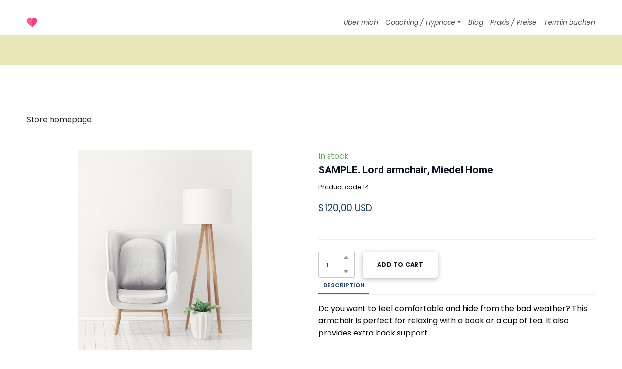

--- FILE ---
content_type: text/css; charset=utf-8
request_url: https://organizeyourheart.com/site/67a1f66f97ce999ea897a92b/google-fonts-608295fc33a2b80022546f27.css
body_size: 142488
content:

/* latin */
@font-face {
  font-family: 'Heebo';
  font-style: normal;
  font-weight: 700;
  src: url("[data-uri]") format('woff2');
  unicode-range: U+0000-00FF, U+0131, U+0152-0153, U+02BB-02BC, U+02C6, U+02DA, U+02DC, U+0304, U+0308, U+0329, U+2000-206F, U+20AC, U+2122, U+2191, U+2193, U+2212, U+2215, U+FEFF, U+FFFD;
}

/* latin */
@font-face {
  font-family: 'Heebo';
  font-style: normal;
  font-weight: 800;
  src: url("[data-uri]") format('woff2');
  unicode-range: U+0000-00FF, U+0131, U+0152-0153, U+02BB-02BC, U+02C6, U+02DA, U+02DC, U+0304, U+0308, U+0329, U+2000-206F, U+20AC, U+2122, U+2191, U+2193, U+2212, U+2215, U+FEFF, U+FFFD;
}

/* latin */
@font-face {
  font-family: 'Heebo';
  font-style: normal;
  font-weight: 900;
  src: url("[data-uri]") format('woff2');
  unicode-range: U+0000-00FF, U+0131, U+0152-0153, U+02BB-02BC, U+02C6, U+02DA, U+02DC, U+0304, U+0308, U+0329, U+2000-206F, U+20AC, U+2122, U+2191, U+2193, U+2212, U+2215, U+FEFF, U+FFFD;
}


/* latin */
@font-face {
  font-family: 'Poppins';
  font-style: italic;
  font-weight: 400;
  src: url("[data-uri]") format('woff2');
  unicode-range: U+0000-00FF, U+0131, U+0152-0153, U+02BB-02BC, U+02C6, U+02DA, U+02DC, U+0304, U+0308, U+0329, U+2000-206F, U+20AC, U+2122, U+2191, U+2193, U+2212, U+2215, U+FEFF, U+FFFD;
}

/* latin */
@font-face {
  font-family: 'Poppins';
  font-style: italic;
  font-weight: 600;
  src: url("[data-uri]") format('woff2');
  unicode-range: U+0000-00FF, U+0131, U+0152-0153, U+02BB-02BC, U+02C6, U+02DA, U+02DC, U+0304, U+0308, U+0329, U+2000-206F, U+20AC, U+2122, U+2191, U+2193, U+2212, U+2215, U+FEFF, U+FFFD;
}

/* latin */
@font-face {
  font-family: 'Poppins';
  font-style: italic;
  font-weight: 700;
  src: url("[data-uri]") format('woff2');
  unicode-range: U+0000-00FF, U+0131, U+0152-0153, U+02BB-02BC, U+02C6, U+02DA, U+02DC, U+0304, U+0308, U+0329, U+2000-206F, U+20AC, U+2122, U+2191, U+2193, U+2212, U+2215, U+FEFF, U+FFFD;
}

/* latin */
@font-face {
  font-family: 'Poppins';
  font-style: normal;
  font-weight: 400;
  src: url("[data-uri]") format('woff2');
  unicode-range: U+0000-00FF, U+0131, U+0152-0153, U+02BB-02BC, U+02C6, U+02DA, U+02DC, U+0304, U+0308, U+0329, U+2000-206F, U+20AC, U+2122, U+2191, U+2193, U+2212, U+2215, U+FEFF, U+FFFD;
}

/* latin */
@font-face {
  font-family: 'Poppins';
  font-style: normal;
  font-weight: 600;
  src: url("[data-uri]") format('woff2');
  unicode-range: U+0000-00FF, U+0131, U+0152-0153, U+02BB-02BC, U+02C6, U+02DA, U+02DC, U+0304, U+0308, U+0329, U+2000-206F, U+20AC, U+2122, U+2191, U+2193, U+2212, U+2215, U+FEFF, U+FFFD;
}

/* latin */
@font-face {
  font-family: 'Poppins';
  font-style: normal;
  font-weight: 700;
  src: url("[data-uri]") format('woff2');
  unicode-range: U+0000-00FF, U+0131, U+0152-0153, U+02BB-02BC, U+02C6, U+02DA, U+02DC, U+0304, U+0308, U+0329, U+2000-206F, U+20AC, U+2122, U+2191, U+2193, U+2212, U+2215, U+FEFF, U+FFFD;
}

